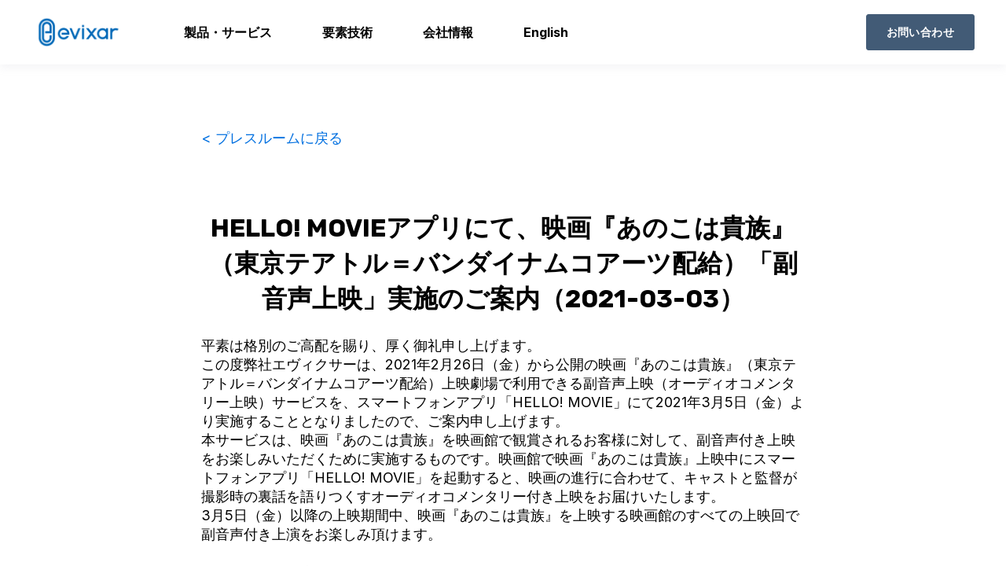

--- FILE ---
content_type: text/html; charset=UTF-8
request_url: https://news.evixar.com/archives/11597
body_size: 6911
content:
<!doctype html><html lang="ja"><head>
    <meta charset="utf-8">
    <title>HELLO! MOVIEアプリにて、映画『あのこは貴族』（東京テアトル＝バンダイナムコアーツ配給）「副音声上映」実施のご案内（2021-03-03）</title>
    <link rel="shortcut icon" href="https://news.evixar.com/hubfs/apple-touch-icon-1.png">
    <meta name="description" content="HELLO! MOVIEアプリにて、映画『あのこは貴族』（東京テアトル＝バンダイナムコアーツ配給）「副音声上映」実施のご案内

">
    

	
	

    
    
    
<meta name="viewport" content="width=device-width, initial-scale=1">

    
    <meta property="og:description" content="HELLO! MOVIEアプリにて、映画『あのこは貴族』（東京テアトル＝バンダイナムコアーツ配給）「副音声上映」実施のご案内

">
    <meta property="og:title" content="HELLO! MOVIEアプリにて、映画『あのこは貴族』（東京テアトル＝バンダイナムコアーツ配給）「副音声上映」実施のご案内（2021-03-03）">
    <meta name="twitter:description" content="HELLO! MOVIEアプリにて、映画『あのこは貴族』（東京テアトル＝バンダイナムコアーツ配給）「副音声上映」実施のご案内

">
    <meta name="twitter:title" content="HELLO! MOVIEアプリにて、映画『あのこは貴族』（東京テアトル＝バンダイナムコアーツ配給）「副音声上映」実施のご案内（2021-03-03）">

    

    
    <style>
a.cta_button{-moz-box-sizing:content-box !important;-webkit-box-sizing:content-box !important;box-sizing:content-box !important;vertical-align:middle}.hs-breadcrumb-menu{list-style-type:none;margin:0px 0px 0px 0px;padding:0px 0px 0px 0px}.hs-breadcrumb-menu-item{float:left;padding:10px 0px 10px 10px}.hs-breadcrumb-menu-divider:before{content:'›';padding-left:10px}.hs-featured-image-link{border:0}.hs-featured-image{float:right;margin:0 0 20px 20px;max-width:50%}@media (max-width: 568px){.hs-featured-image{float:none;margin:0;width:100%;max-width:100%}}.hs-screen-reader-text{clip:rect(1px, 1px, 1px, 1px);height:1px;overflow:hidden;position:absolute !important;width:1px}
</style>

<link rel="stylesheet" href="https://news.evixar.com/hubfs/hub_generated/template_assets/1/144523111992/1767912237582/template_main.min.css">
<link rel="stylesheet" href="https://news.evixar.com/hubfs/hub_generated/template_assets/1/142116272301/1767912238856/template_evixar-blog-atlas-theme.min.css">

  <style>
    

    

    

    

    

    

  </style>
  
<style>
  @font-face {
    font-family: "Inter";
    font-weight: 400;
    font-style: normal;
    font-display: swap;
    src: url("/_hcms/googlefonts/Inter/regular.woff2") format("woff2"), url("/_hcms/googlefonts/Inter/regular.woff") format("woff");
  }
  @font-face {
    font-family: "Inter";
    font-weight: 700;
    font-style: normal;
    font-display: swap;
    src: url("/_hcms/googlefonts/Inter/700.woff2") format("woff2"), url("/_hcms/googlefonts/Inter/700.woff") format("woff");
  }
  @font-face {
    font-family: "Inter";
    font-weight: 700;
    font-style: normal;
    font-display: swap;
    src: url("/_hcms/googlefonts/Inter/700.woff2") format("woff2"), url("/_hcms/googlefonts/Inter/700.woff") format("woff");
  }
  @font-face {
    font-family: "Rubik";
    font-weight: 400;
    font-style: normal;
    font-display: swap;
    src: url("/_hcms/googlefonts/Rubik/regular.woff2") format("woff2"), url("/_hcms/googlefonts/Rubik/regular.woff") format("woff");
  }
  @font-face {
    font-family: "Rubik";
    font-weight: 700;
    font-style: normal;
    font-display: swap;
    src: url("/_hcms/googlefonts/Rubik/700.woff2") format("woff2"), url("/_hcms/googlefonts/Rubik/700.woff") format("woff");
  }
  @font-face {
    font-family: "Rubik";
    font-weight: 700;
    font-style: normal;
    font-display: swap;
    src: url("/_hcms/googlefonts/Rubik/700.woff2") format("woff2"), url("/_hcms/googlefonts/Rubik/700.woff") format("woff");
  }
</style>

    <script type="application/ld+json">
{
  "mainEntityOfPage" : {
    "@type" : "WebPage",
    "@id" : "https://news.evixar.com/archives/11597"
  },
  "author" : {
    "name" : "250",
    "url" : "https://news.evixar.com/author/250",
    "@type" : "Person"
  },
  "headline" : "HELLO! MOVIEアプリにて、映画『あのこは貴族』（東京テアトル＝バンダイナムコアーツ配給）「副音声上映」実施のご案内（2021-03-03）",
  "datePublished" : "2021-03-02T15:00:00.000Z",
  "dateModified" : "2023-10-30T13:04:44.581Z",
  "publisher" : {
    "name" : "エヴィクサー株式会社",
    "logo" : {
      "url" : "https://22629259.fs1.hubspotusercontent-na1.net/hubfs/22629259/logo_head-2.png",
      "@type" : "ImageObject"
    },
    "@type" : "Organization"
  },
  "@context" : "https://schema.org",
  "@type" : "BlogPosting"
}
</script>


    
<!--  Added by GoogleAnalytics4 integration -->
<script>
var _hsp = window._hsp = window._hsp || [];
window.dataLayer = window.dataLayer || [];
function gtag(){dataLayer.push(arguments);}

var useGoogleConsentModeV2 = true;
var waitForUpdateMillis = 1000;


if (!window._hsGoogleConsentRunOnce) {
  window._hsGoogleConsentRunOnce = true;

  gtag('consent', 'default', {
    'ad_storage': 'denied',
    'analytics_storage': 'denied',
    'ad_user_data': 'denied',
    'ad_personalization': 'denied',
    'wait_for_update': waitForUpdateMillis
  });

  if (useGoogleConsentModeV2) {
    _hsp.push(['useGoogleConsentModeV2'])
  } else {
    _hsp.push(['addPrivacyConsentListener', function(consent){
      var hasAnalyticsConsent = consent && (consent.allowed || (consent.categories && consent.categories.analytics));
      var hasAdsConsent = consent && (consent.allowed || (consent.categories && consent.categories.advertisement));

      gtag('consent', 'update', {
        'ad_storage': hasAdsConsent ? 'granted' : 'denied',
        'analytics_storage': hasAnalyticsConsent ? 'granted' : 'denied',
        'ad_user_data': hasAdsConsent ? 'granted' : 'denied',
        'ad_personalization': hasAdsConsent ? 'granted' : 'denied'
      });
    }]);
  }
}

gtag('js', new Date());
gtag('set', 'developer_id.dZTQ1Zm', true);
gtag('config', 'G-6063GKDN80');
</script>
<script async src="https://www.googletagmanager.com/gtag/js?id=G-6063GKDN80"></script>

<!-- /Added by GoogleAnalytics4 integration -->


<meta property="og:image" content="https://news.evixar.com/hs-fs/hubfs/Imported_Blog_Media/logo_202308_Evixar-931x1024-1.jpeg?width=720&amp;height=792&amp;name=logo_202308_Evixar-931x1024-1.jpeg">
<link rel="amphtml" href="https://news.evixar.com/archives/11597?hs_amp=true">

<meta property="og:url" content="https://news.evixar.com/archives/11597">
<meta name="twitter:card" content="summary">

<link rel="canonical" href="https://news.evixar.com/archives/11597">

<meta property="og:type" content="article">
<link rel="alternate" type="application/rss+xml" href="https://news.evixar.com/rss.xml">
<meta name="twitter:domain" content="news.evixar.com">
<script src="//platform.linkedin.com/in.js" type="text/javascript">
    lang: ja_JP
</script>

<meta http-equiv="content-language" content="ja">







  <meta name="generator" content="HubSpot"></head>
  <body>
    <div class="body-wrapper   hs-content-id-142691596980 hs-blog-post hs-blog-id-141628753176">
      
        <div data-global-resource-path="evixar-blog-atlas-theme/templates/partials/header.html">

  <div id="hs_cos_wrapper_Navbar" class="hs_cos_wrapper hs_cos_wrapper_widget hs_cos_wrapper_type_module" style="" data-hs-cos-general-type="widget" data-hs-cos-type="module">





<header class="kl-header">


  

  <nav class="kl-navbar content-wrapper">

    
      

  
    

  

  

  

  

  

  

  
    <a href="https://www.evixar.com">
        

  
    
  

  
    
  

  
    
  

  <img src="https://news.evixar.com/hubfs/logo_blue_landscape.png" alt="logo_blue_landscape" width="100%" style="max-width: 120px; max-height: 48px" loading="" class="kl-navbar__logo">
      </a>
  
    

    <div class="kl-navbar__mobile">
      
      
      <button class="hamburger hamburger--squeeze kl-navbar__hamburger" type="button">
        <span class="hamburger-box">
          <span class="hamburger-inner"></span>
        </span>
      </button>
      
    </div>

    <div class="kl-navbar__content">
      
      <ul class="kl-navbar__menu">
        
          <li class="kl-navbar__item">
            
            
            <a class="kl-navbar__button" href="https://www.evixar.com/products">
              <span>製品・サービス</span>
            </a>
            <div class="kl-navbar-submenu-wrapper">
              

  


            </div>
          </li>
        
          <li class="kl-navbar__item">
            
            
            <a class="kl-navbar__button" href="https://www.evixar.com/technology">
              <span>要素技術</span>
            </a>
            <div class="kl-navbar-submenu-wrapper">
              

  


            </div>
          </li>
        
          <li class="kl-navbar__item">
            
            
            <a class="kl-navbar__button" href="https://www.evixar.com/overview">
              <span>会社情報</span>
            </a>
            <div class="kl-navbar-submenu-wrapper">
              

  


            </div>
          </li>
        
          <li class="kl-navbar__item">
            
            
            <a class="kl-navbar__button" href="https://www.evixar.com/overview/en">
              <span>English</span>
            </a>
            <div class="kl-navbar-submenu-wrapper">
              

  


            </div>
          </li>
        
      </ul>

      <div class="kl-navbar__end">
        
        
    

  
    

  

  

  

  
  
        
    

  
  	  
  	
		
	
	
    

  

  

  

  

    

  
    

  

  
    
  

  

  

  

  

  
    <a href="https://www.evixar.com/inquiry" class="button Navbar__button">
      <span>お問い合わせ</span>
    </a>
  

  
  
      </div>

    </div>

  </nav>

</header>

<div class="kl-header-placeholder"></div></div>

</div>
      

      

<style type="text/css">
h6 {
    font-size: 1.1rem;
    font-weight: bold;
    color: #fff;
    padding: 3px 10px;
    background-color: #0068b6;
    margin: 20px 0 10px 0;
}
  
.blog-post__body-wrapper {
    margin: 0 auto;
    max-width: 768px;
}

.title {
    text-align: center;
    font-size: 1.8rem;
    font-weight: bold;
    padding-top: 80px;
}
  
.icon {
    width: 100px !important;
    margin-top: 8px !important;
    margin-bottom: 8px !important;
    padding: 0 !important;
　　　　  
}

iframe {
    width: 100%;
}

.aligncenter {
  margin: auto;
  display: block;
}

</style>

<main class="body-container-wrapper">
  <div class="body-container body-container--blog-post">

    <!--
    
    <div class="blog-header blog-header--post"
         style="background-image: url('');" 
         ></div>
    
    -->

    
    <div class="content-wrapper">
      <article class="blog-post">
<!--
        
        
        <span class="blog-post__preheader">リンクあり</span>
        
        
        <h1 class="blog-post__title"><span id="hs_cos_wrapper_name" class="hs_cos_wrapper hs_cos_wrapper_meta_field hs_cos_wrapper_type_text" style="" data-hs-cos-general-type="meta_field" data-hs-cos-type="text" >HELLO! MOVIEアプリにて、映画『あのこは貴族』（東京テアトル＝バンダイナムコアーツ配給）「副音声上映」実施のご案内（2021-03-03）</span></h1>

        
        <p class="blog-post__summary">HELLO! MOVIEアプリにて、映画『あのこは貴族』（東京テアトル＝バンダイナムコアーツ配給）「副音声上映」実施のご案内</p>
        

        <div class="blog-post__meta">

          

          <div class="blog-post__author">
            <a href="https://news.evixar.com/author/250">
              250
            </a>
            <div class="blog-post__timestamp">
              3 2, 2021
            </div>
          </div>
        </div>

        <hr class="blog-post__divider" />
-->
        <div class="blog-post__body-wrapper">

          <div class="blog-post__body">
            <a href="https://news.evixar.com">&lt; プレスルームに戻る</a>
            <h2 class="title"><span id="hs_cos_wrapper_name" class="hs_cos_wrapper hs_cos_wrapper_meta_field hs_cos_wrapper_type_text" style="" data-hs-cos-general-type="meta_field" data-hs-cos-type="text">HELLO! MOVIEアプリにて、映画『あのこは貴族』（東京テアトル＝バンダイナムコアーツ配給）「副音声上映」実施のご案内（2021-03-03）</span></h2>
            <span id="hs_cos_wrapper_post_body" class="hs_cos_wrapper hs_cos_wrapper_meta_field hs_cos_wrapper_type_rich_text" style="" data-hs-cos-general-type="meta_field" data-hs-cos-type="rich_text"><p>平素は格別のご高配を賜り、厚く御礼申し上げます。<br> この度弊社エヴィクサーは、2021年2月26日（金）から公開の映画『あのこは貴族』（東京テアトル＝バンダイナムコアーツ配給）上映劇場で利用できる副音声上映（オーディオコメンタリー上映）サービスを、スマートフォンアプリ「HELLO! MOVIE」にて2021年3月5日（金）より実施することとなりましたので、ご案内申し上げます。<br> 本サービスは、映画『あのこは貴族』を映画館で観賞されるお客様に対して、副音声付き上映をお楽しみいただくために実施するものです。映画館で映画『あのこは貴族』上映中にスマートフォンアプリ「HELLO! MOVIE」を起動すると、映画の進行に合わせて、キャストと監督が撮影時の裏話を語りつくすオーディオコメンタリー付き上映をお届けいたします。<br> 3月5日（金）以降の上映期間中、映画『あのこは貴族』を上映する映画館のすべての上映回で副音声付き上演をお楽しみ頂けます。</p> 
<!--more--><p>映画『あのこは貴族』の詳細につきましては、下記サイトを参照ください。<br> <a class="blue" href="https://movie-news.jp/anokohakizoku-movie/2021/03/03/audiocommentary0303/" target="_blank">→ 映画『あのこは貴族』 公式Webサイト（外部へのリンク）</a></p> 
<h6>HELLO! MOVIEアプリについて</h6>
<p></p> 
<p>HELLO! MOVIEアプリは、スマホやスマートグラスで映画の字幕と音声ガイドを楽しめる無料アプリです。</p> 
<div align="center">
 <iframe width="560" height="315" src="https://www.youtube.com/embed/SoTKWsDnLHM" frameborder="0" allow="accelerometer; autoplay; encrypted-media; gyroscope; picture-in-picture" allowfullscreen></iframe>
</div>
<p></p> 
<p></p> 
<p>詳細につきましては、下記リンク先を参照ください。<br> <a class="blue" href="https://hellomovie.info/" target="_blank">→ スマートフォン・スマートグラスアプリ「HELLO! MOVIE」公式サイト （新しいウィンドウが開きます）</a></p> 
<div align="center" class="icon_horizon"> 
 <a class="blue" href="https://apps.apple.com/app/id1494250968" target="_blank"><img class="width_remove" src="https://news.evixar.com/hubfs/Imported_Blog_Media/btn_appstore_o-Oct-30-2023-01-02-18-1603-PM.png"></a>　
 <a class="blue" href="https://hellomovie.info/" target="_blank"><img class="imgright mb30 icon" src="https://news.evixar.com/hubfs/Imported_Blog_Media/icon_hellomovie-Oct-30-2023-01-02-19-5907-PM.png"></a> 
 <a class="blue" href="https://hellomovie.info/" target="_blank"><img class="imgright mb30 icon" src="https://news.evixar.com/hubfs/Imported_Blog_Media/qr_hellomovie-Oct-30-2023-01-02-21-4686-PM.png"></a>　
 <a class="blue" href="https://play.google.com/store/apps/details?id=com.evixar.hellomovie" target="_blank"><img src="https://news.evixar.com/hubfs/Imported_Blog_Media/btn_googleplay_o-Oct-30-2023-01-02-20-6663-PM.png" class="width_remove"></a>
</div>
<p></p> 
<p></p> 
<p>エヴィクサーの音響同期システムは、2013年より全国の映画館で実証を重ねてまいりました業界唯一の技術です。<br> 「HELLO! MOVIE」「字幕メガネ」はエヴィクサーが独自に開発した音響通信ソリューション「Another Track(R)」を搭載、取得済みおよび出願中の複数の特許によって構成されています。</p>
<p></p></span>
          </div>

          
          <div class="blog-post__tags">
            
            <a class="blog-post__tag-link" href="https://news.evixar.com/tag/リンクあり">リンクあり</a>
            
            <a class="blog-post__tag-link" href="https://news.evixar.com/tag/お知らせ">お知らせ</a>
            
            <a class="blog-post__tag-link" href="https://news.evixar.com/tag/anothertrack">anothertrack</a>
            
          </div>
          

        </div>

      </article>

      

    </div>
    

    
    
    

    <div class="content-wrapper">
      <div class="blog-more">
		  <div id="hs_cos_wrapper_Global_Blog_Post_Before_Cards_Text" class="hs_cos_wrapper hs_cos_wrapper_widget hs_cos_wrapper_type_module" style="" data-hs-cos-general-type="widget" data-hs-cos-type="module">



    
  

  

  

  <div class="kl-rich-text">

    

    <div><h3 style="text-align: center;">関連ニュース</h3></div>

    

    
  </div>

  </div>
        <div class="blog-more-posts">
          
  

    <article class="blog-more-posts__post-wrapper">
      <div class="blog-more-posts__post">
        
        <div class="blog-more-posts__post-content">
          <div>
            
            
            <span class="blog-more-posts__post-preheader">リンクあり</span>
            
            <h3><a href="https://news.evixar.com/archives/8517">エヴィクサー、新しい音響測定アプリ「ミミガーAR」をリリース 〜ARKitを活用し、見えない・聞こえない音のシームレスな可視化をiPhoneで実現〜</a></h3>
            
            <p>エヴィクサー、新しい音響測定アプリ「ミミガーAR」をリリース 〜ARKitを活用し、見えない・聞こえない音のシームレスな可視化をiPhoneで実現〜...</p>
            
          </div>
          <div class="blog-more-posts__post-meta">
            <span class="blog-more-posts__post-author">
              586
            </span>
            <span class="blog-more-posts__post-date">
              8 1, 2018
            </span>
          </div>
        </div>
      </div>
    </article>

    

  

    <article class="blog-more-posts__post-wrapper">
      <div class="blog-more-posts__post">
        
        <div class="blog-more-posts__post-content">
          <div>
            
            
            <span class="blog-more-posts__post-preheader">お知らせ</span>
            
            <h3><a href="https://news.evixar.com/archives/3074">DVDソフト「渚のふたり」情報保障機能へACR技術提供のご案内</a></h3>
            
            <p>DVDソフト「渚のふたり」情報保障機能へACR技術提供のご案内...</p>
            
          </div>
          <div class="blog-more-posts__post-meta">
            <span class="blog-more-posts__post-author">
              976
            </span>
            <span class="blog-more-posts__post-date">
              9 18, 2014
            </span>
          </div>
        </div>
      </div>
    </article>

    

  

    <article class="blog-more-posts__post-wrapper">
      <div class="blog-more-posts__post">
        
        <div class="blog-more-posts__post-content">
          <div>
            
            
            <span class="blog-more-posts__post-preheader">リンクあり</span>
            
            <h3><a href="https://news.evixar.com/archives/1815">「音・イメージ・映像認識と連携したSIPソフトフォンSDK」リリースのご案内</a></h3>
            
            <p>「音・イメージ・映像認識と連携したSIPソフトフォンSDK」リリースのご案内 この度、弊社は「音・イメージ・映像認識と連携したSIPソフトフォンSDK」をリリースいたしましたので、ご案内申し上げます。...</p>
            
          </div>
          <div class="blog-more-posts__post-meta">
            <span class="blog-more-posts__post-author">
              1137
            </span>
            <span class="blog-more-posts__post-date">
              3 26, 2013
            </span>
          </div>
        </div>
      </div>
    </article>

    


        </div>
      </div>
    </div>
    

    
    <div id="hs_cos_wrapper_blog-subscribe" class="hs_cos_wrapper hs_cos_wrapper_widget hs_cos_wrapper_type_module" style="" data-hs-cos-general-type="widget" data-hs-cos-type="module">

<div class="blog-subscribe" style="background-color: rgba(255, 255, 255, 1.0);">
  <div class="blog-subscribe__wrapper content-wrapper">
    <div class="blog-subscribe__header">
      
    </div>
    <div class="blog-subscribe__form">
      
        <span id="hs_cos_wrapper_blog-subscribe_blog_subscribe" class="hs_cos_wrapper hs_cos_wrapper_widget hs_cos_wrapper_type_blog_subscribe" style="" data-hs-cos-general-type="widget" data-hs-cos-type="blog_subscribe"></span>
      
    </div>
  </div>
</div></div>

  </div>
</main>


      
        <div data-global-resource-path="evixar-blog-atlas-theme/templates/partials/footer.html">

  <div id="hs_cos_wrapper_Footer" class="hs_cos_wrapper hs_cos_wrapper_widget hs_cos_wrapper_type_module" style="" data-hs-cos-general-type="widget" data-hs-cos-type="module">





<footer class="kl-footer">
  <div class="kl-footer__wrapper content-wrapper">
    
    <div class="kl-footer__content">

      <div class="kl-footer__info">

        

        <div class="kl-footer__address"></div>
        <ul class="kl-footer__social">
                  
        </ul>
      </div>

      <div class="kl-footer__menu">
        
          <div class="kl-footer__group">
			  
			  <h3>製品・サービス</h3>
			  
            <ul>
              
                <li>
                  <a href="https://www.evixar.com/hellomovie">HELLO! MOVIE</a>
                </li>
              
                <li>
                  <a href="https://www.evixar.com/hellotheater">HELLO! Theater</a>
                </li>
              
                <li>
                  <a href="https://www.evixar.com/ccglass">字幕メガネ シリーズ</a>
                </li>
              
                <li>
                  <a href="https://product.evixar.com/penlight-general?hsLang=ja-jp">音響連動ペンライト</a>
                </li>
              
                <li>
                  <a href="https://www.evixar.com/eaf">EAF - Evixar Audio Forensics</a>
                </li>
              
                <li>
                  <a href="https://www.evixar.com/guide_app">施設ガイドアプリ</a>
                </li>
              
                <li>
                  <a href="https://www.evixar.com/soundlogger">SoundLogger</a>
                </li>
              
                <li>
                  <a href="https://www.evixar.com/development">受託開発</a>
                </li>
              
                <li>
                  <a href="https://apps.apple.com/jp/developer/evixar-inc/id882691720">公開アプリ一覧（iOS）</a>
                </li>
              
                <li>
                  <a href="https://play.google.com/store/apps/developer?id=Evixar+Inc.&amp;pli=1">公開アプリ一覧（Android）</a>
                </li>
              
            </ul>
          </div>
        
          <div class="kl-footer__group">
			  
			  <h3>要素技術</h3>
			  
            <ul>
              
                <li>
                  <a href="https://www.evixar.com/technology">Another Track</a>
                </li>
              
            </ul>
          </div>
        
          <div class="kl-footer__group">
			  
			  <h3>会社情報</h3>
			  
            <ul>
              
                <li>
                  <a href="https://www.evixar.com/overview/en">English</a>
                </li>
              
                <li>
                  <a href="https://www.evixar.com/overview#access-map">アクセス</a>
                </li>
              
                <li>
                  <a href="https://www.evixar.com/overview/mvv">パーパスとMVV</a>
                </li>
              
                <li>
                  <a href="https://www.evixar.com/overview/recruit">採用情報</a>
                </li>
              
                <li>
                  <a href="https://www.evixar.com/overview/history">沿革</a>
                </li>
              
                <li>
                  <a href="https://www.evixar.com/overview#company-data">企業データ</a>
                </li>
              
                <li>
                  <a href="https://www.evixar.com/overview#boards">マネジメントチーム</a>
                </li>
              
            </ul>
          </div>
        
          <div class="kl-footer__group">
			  
			  <h3> IR情報</h3>
			  
            <ul>
              
                <li>
                  <a href="https://www.evixar.com/ir">開示情報一覧・公告</a>
                </li>
              
            </ul>
          </div>
        
          <div class="kl-footer__group">
			  
			  <h3>公開情報</h3>
			  
            <ul>
              
                <li>
                  <a href="https://www.evixar.com/agreement#agreement">サービス約款・利用規約</a>
                </li>
              
                <li>
                  <a href="https://www.evixar.com/agreement#privacy-policy">プライバシーポリシー</a>
                </li>
              
                <li>
                  <a href="https://www.evixar.com/agreement#security-policy">情報セキュリティ基本方針</a>
                </li>
              
                <li>
                  <a href="https://www.evixar.com/agreement#anti-social-policy">反社会的勢力に対する基本方針</a>
                </li>
              
                <li>
                  <a href="https://www.evixar.com/agreement#presskit">プレスキット</a>
                </li>
              
            </ul>
          </div>
        
          <div class="kl-footer__group">
			  
			  <h3>プレスルーム</h3>
			  
            <ul>
              
                <li>
                  <a href="https://news.evixar.com">ニュース</a>
                </li>
              
                <li>
                  <a href="https://www.evixar.com/awards">受賞歴、官公庁関連の事業・採択</a>
                </li>
              
                <li>
                  <a href="https://www.evixar.com/pv">プレゼンテーション映像集</a>
                </li>
              
                <li>
                  <a href="https://www.evixar.com/whitepaper">ホワイトペーパー</a>
                </li>
              
            </ul>
          </div>
        
      </div>

    </div>
    

    
    <div class="kl-footer__legal">
      Copyright (C) Evixar Inc., All Rights Reserved.<br><span></span>
    </div>
    

  </div>

</footer></div>

</div>
      
    </div>
    
<!-- HubSpot performance collection script -->
<script defer src="/hs/hsstatic/content-cwv-embed/static-1.1293/embed.js"></script>
<script src="https://news.evixar.com/hubfs/hub_generated/template_assets/1/141896848762/1767912235034/template_main.min.js"></script>
<script src="https://news.evixar.com/hubfs/hub_generated/template_assets/1/142114155124/1767912227277/template_evixar-blog-atlas-theme.min.js"></script>
<script>
var hsVars = hsVars || {}; hsVars['language'] = 'ja';
</script>

<script src="/hs/hsstatic/cos-i18n/static-1.53/bundles/project.js"></script>
<script src="https://news.evixar.com/hubfs/hub_generated/module_assets/1/141898322860/1743059099877/module_Simple_Navbar.min.js"></script>

<!-- Start of HubSpot Analytics Code -->
<script type="text/javascript">
var _hsq = _hsq || [];
_hsq.push(["setContentType", "blog-post"]);
_hsq.push(["setCanonicalUrl", "https:\/\/news.evixar.com\/archives\/11597"]);
_hsq.push(["setPageId", "142691596980"]);
_hsq.push(["setContentMetadata", {
    "contentPageId": 142691596980,
    "legacyPageId": "142691596980",
    "contentFolderId": null,
    "contentGroupId": 141628753176,
    "abTestId": null,
    "languageVariantId": 142691596980,
    "languageCode": "ja",
    
    
}]);
</script>

<script type="text/javascript" id="hs-script-loader" async defer src="/hs/scriptloader/22629259.js"></script>
<!-- End of HubSpot Analytics Code -->


<script type="text/javascript">
var hsVars = {
    render_id: "53acd7bf-b347-4764-85f9-5c50a4bea31a",
    ticks: 1767913244739,
    page_id: 142691596980,
    
    content_group_id: 141628753176,
    portal_id: 22629259,
    app_hs_base_url: "https://app.hubspot.com",
    cp_hs_base_url: "https://cp.hubspot.com",
    language: "ja",
    analytics_page_type: "blog-post",
    scp_content_type: "",
    
    analytics_page_id: "142691596980",
    category_id: 3,
    folder_id: 0,
    is_hubspot_user: false
}
</script>


<script defer src="/hs/hsstatic/HubspotToolsMenu/static-1.432/js/index.js"></script>



<div id="fb-root"></div>
  <script>(function(d, s, id) {
  var js, fjs = d.getElementsByTagName(s)[0];
  if (d.getElementById(id)) return;
  js = d.createElement(s); js.id = id;
  js.src = "//connect.facebook.net/ja_JP/sdk.js#xfbml=1&version=v3.0";
  fjs.parentNode.insertBefore(js, fjs);
 }(document, 'script', 'facebook-jssdk'));</script> <script>!function(d,s,id){var js,fjs=d.getElementsByTagName(s)[0];if(!d.getElementById(id)){js=d.createElement(s);js.id=id;js.src="https://platform.twitter.com/widgets.js";fjs.parentNode.insertBefore(js,fjs);}}(document,"script","twitter-wjs");</script>
 


  
</body></html>

--- FILE ---
content_type: application/javascript
request_url: https://news.evixar.com/hubfs/hub_generated/template_assets/1/142114155124/1767912227277/template_evixar-blog-atlas-theme.min.js
body_size: -724
content:

//# sourceURL=https://22629259.fs1.hubspotusercontent-na1.net/hubfs/22629259/hub_generated/template_assets/1/142114155124/1767912227277/template_evixar-blog-atlas-theme.js